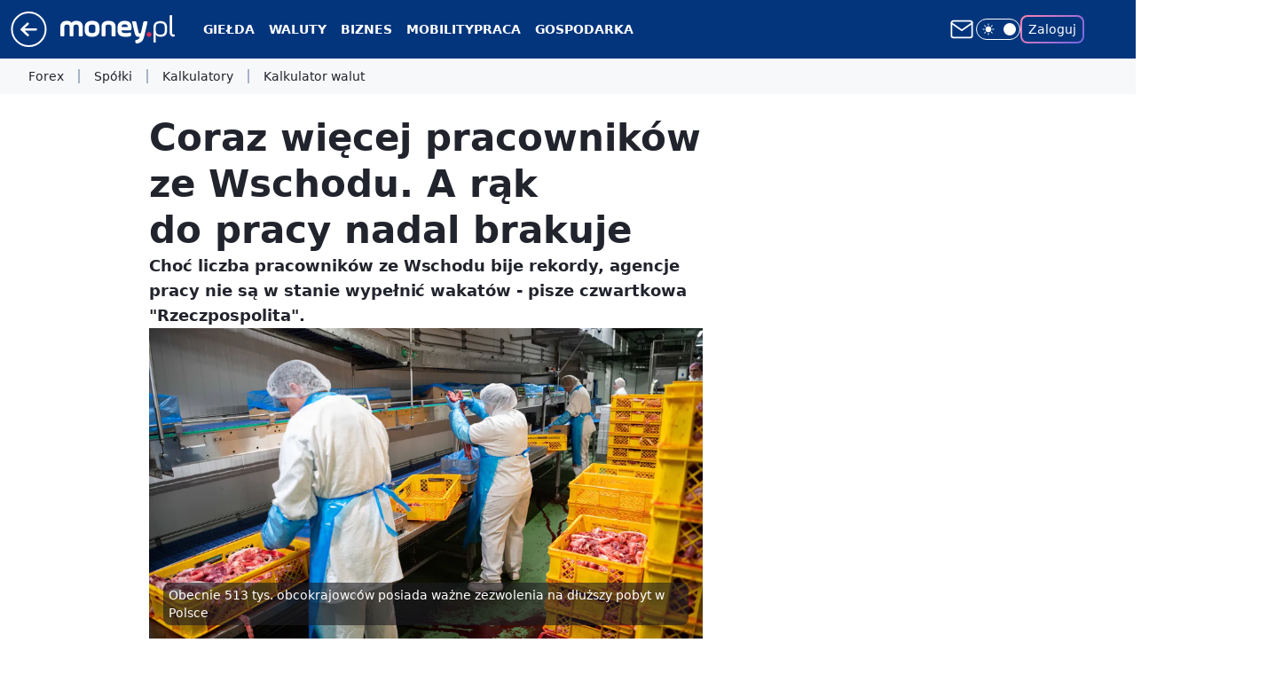

--- FILE ---
content_type: application/javascript
request_url: https://rek.www.wp.pl/gaf.js?rv=2&sn=money_money&pvid=b85180a24e0590e505a4&rekids=235776&tVersion=C&phtml=www.money.pl%2Fgospodarka%2Fcoraz-wiecej-pracownikow-ze-wschodu-a-rak-do-pracy-nadal-brakuje-6686206147688960a.html&abtest=adtech%7CPRGM-1047%7CA%3Badtech%7CPU-335%7CA%3Badtech%7CPRG-3468%7CB%3Badtech%7CPRGM-1036%7CD%3Badtech%7CPRGM-1607%7CC%3Badtech%7CFP-76%7CB%3Badtech%7CPRGM-1356%7CA%3Badtech%7CPRGM-1419%7CC%3Badtech%7CPRGM-1589%7CA%3Badtech%7CPRGM-1443%7CD%3Badtech%7CPRGM-1587%7CD%3Badtech%7CPRGM-1615%7CA%3Badtech%7CPRGM-1215%7CC&PWA_adbd=0&darkmode=0&highLayout=0&layout=wide&navType=navigate&cdl=0&ctype=article&ciab=IAB13-3%2CIAB-v3-127%2CIAB-v3-55%2CIAB4-5%2CIAB3-9&cid=6686206147688960&csystem=ncr&cdate=2021-09-23&REKtagi=ukraincy_w_polsce%3Bcudzoziemcy_w_polsce%3Bpraca_dla_ukraincow%3Bpraca%3Bpracownicy_z_ukrainy%3Bukraincy_na_polskim_rynku_pracy&vw=1280&vh=720&p1=0&spin=acjmbl6e&bcv=2
body_size: 3648
content:
acjmbl6e({"spin":"acjmbl6e","bunch":235776,"context":{"dsa":false,"minor":false,"bidRequestId":"188b91a3-ce52-425f-ac50-e4c8b0639131","maConfig":{"timestamp":"2026-01-20T08:15:08.178Z"},"dfpConfig":{"timestamp":"2026-01-20T10:42:02.482Z"},"sda":[],"targeting":{"client":{},"server":{},"query":{"PWA_adbd":"0","REKtagi":"ukraincy_w_polsce;cudzoziemcy_w_polsce;praca_dla_ukraincow;praca;pracownicy_z_ukrainy;ukraincy_na_polskim_rynku_pracy","abtest":"adtech|PRGM-1047|A;adtech|PU-335|A;adtech|PRG-3468|B;adtech|PRGM-1036|D;adtech|PRGM-1607|C;adtech|FP-76|B;adtech|PRGM-1356|A;adtech|PRGM-1419|C;adtech|PRGM-1589|A;adtech|PRGM-1443|D;adtech|PRGM-1587|D;adtech|PRGM-1615|A;adtech|PRGM-1215|C","bcv":"2","cdate":"2021-09-23","cdl":"0","ciab":"IAB13-3,IAB-v3-127,IAB-v3-55,IAB4-5,IAB3-9","cid":"6686206147688960","csystem":"ncr","ctype":"article","darkmode":"0","highLayout":"0","layout":"wide","navType":"navigate","p1":"0","phtml":"www.money.pl/gospodarka/coraz-wiecej-pracownikow-ze-wschodu-a-rak-do-pracy-nadal-brakuje-6686206147688960a.html","pvid":"b85180a24e0590e505a4","rekids":"235776","rv":"2","sn":"money_money","spin":"acjmbl6e","tVersion":"C","vh":"720","vw":"1280"}},"directOnly":0,"geo":{"country":"840","region":"","city":""},"statid":"","mlId":"","rshsd":"10","isRobot":false,"curr":{"EUR":4.2279,"USD":3.6054,"CHF":4.5608,"GBP":4.8583},"rv":"2","status":{"advf":2,"ma":2,"ma_ads-bidder":2,"ma_cpv-bidder":2,"ma_high-cpm-bidder":2}},"slots":{"10":{"delivered":"","campaign":null,"dfpConfig":null},"11":{"delivered":"1","campaign":null,"dfpConfig":{"placement":"/89844762/Desktop_Money.pl_x11_art","roshash":"EILO","ceil":100,"sizes":[[336,280],[640,280],[300,250]],"namedSizes":["fluid"],"div":"div-gpt-ad-x11-art","targeting":{"DFPHASH":"AEHK","emptygaf":"0"},"gfp":"EILO"}},"12":{"delivered":"1","campaign":null,"dfpConfig":{"placement":"/89844762/Desktop_Money.pl_x12_art","roshash":"EILO","ceil":100,"sizes":[[336,280],[640,280],[300,250]],"namedSizes":["fluid"],"div":"div-gpt-ad-x12-art","targeting":{"DFPHASH":"AEHK","emptygaf":"0"},"gfp":"EILO"}},"13":{"delivered":"1","campaign":null,"dfpConfig":{"placement":"/89844762/Desktop_Money.pl_x13_art","roshash":"EILO","ceil":100,"sizes":[[336,280],[640,280],[300,250]],"namedSizes":["fluid"],"div":"div-gpt-ad-x13-art","targeting":{"DFPHASH":"AEHK","emptygaf":"0"},"gfp":"EILO"}},"14":{"delivered":"1","campaign":null,"dfpConfig":{"placement":"/89844762/Desktop_Money.pl_x14_art","roshash":"EILO","ceil":100,"sizes":[[336,280],[640,280],[300,250]],"namedSizes":["fluid"],"div":"div-gpt-ad-x14-art","targeting":{"DFPHASH":"AEHK","emptygaf":"0"},"gfp":"EILO"}},"15":{"delivered":"1","campaign":null,"dfpConfig":{"placement":"/89844762/Desktop_Money.pl_x15_art","roshash":"EILO","ceil":100,"sizes":[[728,90],[970,300],[950,90],[980,120],[980,90],[970,150],[970,90],[970,250],[930,180],[950,200],[750,100],[970,66],[750,200],[960,90],[970,100],[750,300],[970,200],[950,300]],"namedSizes":["fluid"],"div":"div-gpt-ad-x15-art","targeting":{"DFPHASH":"AEHK","emptygaf":"0"},"gfp":"EILO"}},"16":{"delivered":"","campaign":null,"dfpConfig":null},"17":{"delivered":"","campaign":null,"dfpConfig":null},"18":{"delivered":"","campaign":null,"dfpConfig":null},"19":{"delivered":"","campaign":null,"dfpConfig":null},"2":{"delivered":"1","campaign":{"id":"188278","capping":"PWAck=27120619\u0026PWAclt=792\u0026tpl=1","adm":{"bunch":"235776","creations":[{"cbConfig":{"blur":false,"bottomBar":false,"fullPage":false,"message":"Przekierowanie za {{time}} sekund{{y}}","timeout":15000},"height":600,"pixels":["//gde-default.hit.gemius.pl/_1768988166/redot.gif?id=AurlpqtfLPQooAxj7wsDeNWb7DpBnawS60AjdQWqM6T.z7/fastid=fsjxkechbderpocuyimavtcqankj/stparam=xcjskxjudx/nc=0/gdpr=0/gdpr_consent="],"showLabel":false,"src":"https://mamc.wpcdn.pl/188278/1768219315939/backup_mcd_ruby_choco_latte_1200x600.jpg","trackers":{"click":[""],"cview":["//ma.wp.pl/ma.gif?clid=dca45526c17aa056cf0f889dbba57020\u0026SN=money_money\u0026pvid=b85180a24e0590e505a4\u0026action=cvimp\u0026pg=www.money.pl\u0026par=inver%3D2%26domain%3Dwww.money.pl%26slotSizeWxH%3D1200x600%26seatID%3Ddca45526c17aa056cf0f889dbba57020%26billing%3Dcpv%26geo%3D840%253B%253B%26bidderID%3D11%26medium%3Ddisplay%26cur%3DPLN%26tpID%3D1402620%26bidTimestamp%3D1768988166%26utility%3DZZtIqu37EgbfoPDXZyGN3F0MoX750AKrTY6dAG_DF0czIuFpaf4YdzAv3JT2_Am2%26ip%3DG8a3Gj58H2RV-yiKpDA5ti6qpKeECBAHChHKhCflkDQ%26test%3D0%26seatFee%3D_FwnAtI4VW7OQIIRMariko1E2B2h7eUQzScKKHi5YUc%26editedTimestamp%3D1768219234%26is_adblock%3D0%26pvid%3Db85180a24e0590e505a4%26platform%3D8%26conversionValue%3D0%26ssp%3Dwp.pl%26bidReqID%3D188b91a3-ce52-425f-ac50-e4c8b0639131%26workfID%3D188278%26source%3DTG%26partnerID%3D%26slotID%3D002%26org_id%3D25%26emission%3D3043513%26ttl%3D1769074566%26hBudgetRate%3DEHKPSVY%26isDev%3Dfalse%26contentID%3D6686206147688960%26device%3DPERSONAL_COMPUTER%26userID%3D__UNKNOWN_TELL_US__%26creationID%3D1470141%26targetDomain%3Dmcdonalds.pl%26iabPageCategories%3D%26rekid%3D235776%26order%3D265630%26pricingModel%3D_W8zoY22Cjm10eb5pzHy1Rxbyo-9h579E4fUlc_FcoI%26iabSiteCategories%3D%26sn%3Dmoney_money%26hBidPrice%3DEHKPSVY%26publisherID%3D308%26client_id%3D43759%26is_robot%3D0"],"impression":["//ma.wp.pl/ma.gif?clid=dca45526c17aa056cf0f889dbba57020\u0026SN=money_money\u0026pvid=b85180a24e0590e505a4\u0026action=delivery\u0026pg=www.money.pl\u0026par=seatID%3Ddca45526c17aa056cf0f889dbba57020%26billing%3Dcpv%26geo%3D840%253B%253B%26bidderID%3D11%26medium%3Ddisplay%26cur%3DPLN%26tpID%3D1402620%26bidTimestamp%3D1768988166%26utility%3DZZtIqu37EgbfoPDXZyGN3F0MoX750AKrTY6dAG_DF0czIuFpaf4YdzAv3JT2_Am2%26ip%3DG8a3Gj58H2RV-yiKpDA5ti6qpKeECBAHChHKhCflkDQ%26test%3D0%26seatFee%3D_FwnAtI4VW7OQIIRMariko1E2B2h7eUQzScKKHi5YUc%26editedTimestamp%3D1768219234%26is_adblock%3D0%26pvid%3Db85180a24e0590e505a4%26platform%3D8%26conversionValue%3D0%26ssp%3Dwp.pl%26bidReqID%3D188b91a3-ce52-425f-ac50-e4c8b0639131%26workfID%3D188278%26source%3DTG%26partnerID%3D%26slotID%3D002%26org_id%3D25%26emission%3D3043513%26ttl%3D1769074566%26hBudgetRate%3DEHKPSVY%26isDev%3Dfalse%26contentID%3D6686206147688960%26device%3DPERSONAL_COMPUTER%26userID%3D__UNKNOWN_TELL_US__%26creationID%3D1470141%26targetDomain%3Dmcdonalds.pl%26iabPageCategories%3D%26rekid%3D235776%26order%3D265630%26pricingModel%3D_W8zoY22Cjm10eb5pzHy1Rxbyo-9h579E4fUlc_FcoI%26iabSiteCategories%3D%26sn%3Dmoney_money%26hBidPrice%3DEHKPSVY%26publisherID%3D308%26client_id%3D43759%26is_robot%3D0%26inver%3D2%26domain%3Dwww.money.pl%26slotSizeWxH%3D1200x600"],"view":["//ma.wp.pl/ma.gif?clid=dca45526c17aa056cf0f889dbba57020\u0026SN=money_money\u0026pvid=b85180a24e0590e505a4\u0026action=view\u0026pg=www.money.pl\u0026par=targetDomain%3Dmcdonalds.pl%26iabPageCategories%3D%26rekid%3D235776%26order%3D265630%26pricingModel%3D_W8zoY22Cjm10eb5pzHy1Rxbyo-9h579E4fUlc_FcoI%26iabSiteCategories%3D%26sn%3Dmoney_money%26hBidPrice%3DEHKPSVY%26publisherID%3D308%26client_id%3D43759%26is_robot%3D0%26inver%3D2%26domain%3Dwww.money.pl%26slotSizeWxH%3D1200x600%26seatID%3Ddca45526c17aa056cf0f889dbba57020%26billing%3Dcpv%26geo%3D840%253B%253B%26bidderID%3D11%26medium%3Ddisplay%26cur%3DPLN%26tpID%3D1402620%26bidTimestamp%3D1768988166%26utility%3DZZtIqu37EgbfoPDXZyGN3F0MoX750AKrTY6dAG_DF0czIuFpaf4YdzAv3JT2_Am2%26ip%3DG8a3Gj58H2RV-yiKpDA5ti6qpKeECBAHChHKhCflkDQ%26test%3D0%26seatFee%3D_FwnAtI4VW7OQIIRMariko1E2B2h7eUQzScKKHi5YUc%26editedTimestamp%3D1768219234%26is_adblock%3D0%26pvid%3Db85180a24e0590e505a4%26platform%3D8%26conversionValue%3D0%26ssp%3Dwp.pl%26bidReqID%3D188b91a3-ce52-425f-ac50-e4c8b0639131%26workfID%3D188278%26source%3DTG%26partnerID%3D%26slotID%3D002%26org_id%3D25%26emission%3D3043513%26ttl%3D1769074566%26hBudgetRate%3DEHKPSVY%26isDev%3Dfalse%26contentID%3D6686206147688960%26device%3DPERSONAL_COMPUTER%26userID%3D__UNKNOWN_TELL_US__%26creationID%3D1470141"]},"transparentPlaceholder":false,"type":"image","url":"https://gde-default.hit.gemius.pl/lshitredir/id=AurlpqtfLPQooAxj7wsDeNWb7DpBnawS60AjdQWqM6T.z7/fastid=jtkvsjgljofzfpdtsvypmawiynnr/stparam=rehpbsnndr/nc=0/gdpr=0/gdpr_consent=/url=https://links.mcdonaldsapps.com/CKlgPh?utm_campaign=McDonalds_McCafe_260114_260324_McCafe%20Special%20Autumn%20%26%20Winter%202026\u0026utm_source=CommercialBreak\u0026utm_medium=%2FDISPLAY%2FWP%2FWP.WP_CommercialBreak__CPM_Display_aTAGdcGL_","width":1200}],"redir":"https://ma.wp.pl/redirma?SN=money_money\u0026pvid=b85180a24e0590e505a4\u0026par=utility%3DZZtIqu37EgbfoPDXZyGN3F0MoX750AKrTY6dAG_DF0czIuFpaf4YdzAv3JT2_Am2%26slotID%3D002%26emission%3D3043513%26isDev%3Dfalse%26iabPageCategories%3D%26sn%3Dmoney_money%26inver%3D2%26slotSizeWxH%3D1200x600%26cur%3DPLN%26workfID%3D188278%26device%3DPERSONAL_COMPUTER%26rekid%3D235776%26publisherID%3D308%26bidderID%3D11%26tpID%3D1402620%26ttl%3D1769074566%26iabSiteCategories%3D%26is_robot%3D0%26ip%3DG8a3Gj58H2RV-yiKpDA5ti6qpKeECBAHChHKhCflkDQ%26platform%3D8%26domain%3Dwww.money.pl%26geo%3D840%253B%253B%26editedTimestamp%3D1768219234%26pvid%3Db85180a24e0590e505a4%26conversionValue%3D0%26bidReqID%3D188b91a3-ce52-425f-ac50-e4c8b0639131%26source%3DTG%26hBudgetRate%3DEHKPSVY%26seatID%3Ddca45526c17aa056cf0f889dbba57020%26bidTimestamp%3D1768988166%26seatFee%3D_FwnAtI4VW7OQIIRMariko1E2B2h7eUQzScKKHi5YUc%26is_adblock%3D0%26contentID%3D6686206147688960%26userID%3D__UNKNOWN_TELL_US__%26pricingModel%3D_W8zoY22Cjm10eb5pzHy1Rxbyo-9h579E4fUlc_FcoI%26hBidPrice%3DEHKPSVY%26client_id%3D43759%26medium%3Ddisplay%26test%3D0%26ssp%3Dwp.pl%26partnerID%3D%26org_id%3D25%26creationID%3D1470141%26targetDomain%3Dmcdonalds.pl%26order%3D265630%26billing%3Dcpv\u0026url=","slot":"2"},"creative":{"Id":"1470141","provider":"ma_cpv-bidder","roshash":"GJMP","height":600,"width":1200,"touchpointId":"1402620","source":{"bidder":"cpv-bidder"}},"sellingModel":{"model":"CPM_INT"}},"dfpConfig":{"placement":"/89844762/Desktop_Money.pl_x02","roshash":"GJMP","ceil":100,"sizes":[[970,300],[970,600],[750,300],[950,300],[980,600],[1920,870],[1200,600],[750,400],[960,640]],"namedSizes":["fluid"],"div":"div-gpt-ad-x02","targeting":{"DFPHASH":"CFIL","emptygaf":"0"},"gfp":"FNQT"}},"25":{"delivered":"1","campaign":null,"dfpConfig":{"placement":"/89844762/Desktop_Money.pl_x25_art","roshash":"EILO","ceil":100,"sizes":[[336,280],[640,280],[300,250]],"namedSizes":["fluid"],"div":"div-gpt-ad-x25-art","targeting":{"DFPHASH":"AEHK","emptygaf":"0"},"gfp":"EILO"}},"27":{"delivered":"1","campaign":null,"dfpConfig":{"placement":"/89844762/Desktop_Money.pl_x27_art","roshash":"EILO","ceil":100,"sizes":[[160,600],[120,600]],"namedSizes":["fluid"],"div":"div-gpt-ad-x27-art","targeting":{"DFPHASH":"AEHK","emptygaf":"0"},"gfp":"EILO"}},"28":{"delivered":"","campaign":null,"dfpConfig":null},"3":{"delivered":"1","campaign":null,"dfpConfig":{"placement":"/89844762/Desktop_Money.pl_x03_art","roshash":"EJMP","ceil":100,"sizes":[[728,90],[970,300],[950,90],[980,120],[980,90],[970,150],[970,90],[970,250],[930,180],[950,200],[750,100],[970,66],[750,200],[960,90],[970,100],[750,300],[970,200],[950,300]],"namedSizes":["fluid"],"div":"div-gpt-ad-x03-art","targeting":{"DFPHASH":"AFIL","emptygaf":"0"},"gfp":"EJMP"}},"32":{"delivered":"1","campaign":null,"dfpConfig":{"placement":"/89844762/Desktop_Money.pl_x32_art","roshash":"EILO","ceil":100,"sizes":[[336,280],[640,280],[300,250]],"namedSizes":["fluid"],"div":"div-gpt-ad-x32-art","targeting":{"DFPHASH":"AEHK","emptygaf":"0"},"gfp":"EILO"}},"33":{"delivered":"1","campaign":null,"dfpConfig":{"placement":"/89844762/Desktop_Money.pl_x33_art","roshash":"EILO","ceil":100,"sizes":[[336,280],[640,280],[300,250]],"namedSizes":["fluid"],"div":"div-gpt-ad-x33-art","targeting":{"DFPHASH":"AEHK","emptygaf":"0"},"gfp":"EILO"}},"35":{"delivered":"1","campaign":null,"dfpConfig":{"placement":"/89844762/Desktop_Money.pl_x35_art","roshash":"EILO","ceil":100,"sizes":[[300,600],[300,250]],"namedSizes":["fluid"],"div":"div-gpt-ad-x35-art","targeting":{"DFPHASH":"AEHK","emptygaf":"0"},"gfp":"EILO"}},"36":{"delivered":"1","campaign":null,"dfpConfig":{"placement":"/89844762/Desktop_Money.pl_x36_art","roshash":"EJMP","ceil":100,"sizes":[[300,600],[300,250]],"namedSizes":["fluid"],"div":"div-gpt-ad-x36-art","targeting":{"DFPHASH":"AFIL","emptygaf":"0"},"gfp":"EJMP"}},"37":{"delivered":"1","campaign":null,"dfpConfig":{"placement":"/89844762/Desktop_Money.pl_x37_art","roshash":"EILO","ceil":100,"sizes":[[300,600],[300,250]],"namedSizes":["fluid"],"div":"div-gpt-ad-x37-art","targeting":{"DFPHASH":"AEHK","emptygaf":"0"},"gfp":"EILO"}},"40":{"delivered":"1","campaign":null,"dfpConfig":{"placement":"/89844762/Desktop_Money.pl_x40","roshash":"EJMP","ceil":100,"sizes":[[300,250]],"namedSizes":["fluid"],"div":"div-gpt-ad-x40","targeting":{"DFPHASH":"AFIL","emptygaf":"0"},"gfp":"EJMP"}},"5":{"delivered":"1","campaign":null,"dfpConfig":{"placement":"/89844762/Desktop_Money.pl_x05_art","roshash":"EJMP","ceil":100,"sizes":[[300,250]],"namedSizes":["fluid"],"div":"div-gpt-ad-x05-art","targeting":{"DFPHASH":"AFIL","emptygaf":"0"},"gfp":"EJMP"}},"50":{"delivered":"1","campaign":null,"dfpConfig":{"placement":"/89844762/Desktop_Money.pl_x50_art","roshash":"EILO","ceil":100,"sizes":[[728,90],[970,300],[950,90],[980,120],[980,90],[970,150],[970,90],[970,250],[930,180],[950,200],[750,100],[970,66],[750,200],[960,90],[970,100],[750,300],[970,200],[950,300]],"namedSizes":["fluid"],"div":"div-gpt-ad-x50-art","targeting":{"DFPHASH":"AEHK","emptygaf":"0"},"gfp":"EILO"}},"52":{"delivered":"1","campaign":null,"dfpConfig":{"placement":"/89844762/Desktop_Money.pl_x52_art","roshash":"EILO","ceil":100,"sizes":[[300,250]],"namedSizes":["fluid"],"div":"div-gpt-ad-x52-art","targeting":{"DFPHASH":"AEHK","emptygaf":"0"},"gfp":"EILO"}},"521":{"delivered":"1","campaign":null,"dfpConfig":{"placement":"/89844762/Desktop_Money.pl_x521_art","roshash":"EILO","ceil":100,"sizes":[[336,280],[640,280],[300,250]],"namedSizes":["fluid"],"div":"div-gpt-ad-x521-art","targeting":{"DFPHASH":"AEHK","emptygaf":"0"},"gfp":"EILO"}},"522":{"delivered":"1","campaign":null,"dfpConfig":{"placement":"/89844762/Desktop_Money.pl_x522_art","roshash":"EILO","ceil":100,"sizes":[[336,280],[640,280],[300,250]],"namedSizes":["fluid"],"div":"div-gpt-ad-x522-art","targeting":{"DFPHASH":"AEHK","emptygaf":"0"},"gfp":"EILO"}},"523":{"delivered":"1","campaign":null,"dfpConfig":{"placement":"/89844762/Desktop_Money.pl_x523_art","roshash":"EILO","ceil":100,"sizes":[[336,280],[640,280],[300,250]],"namedSizes":["fluid"],"div":"div-gpt-ad-x523-art","targeting":{"DFPHASH":"AEHK","emptygaf":"0"},"gfp":"EILO"}},"529":{"delivered":"1","campaign":null,"dfpConfig":{"placement":"/89844762/Desktop_Money.pl_x529","roshash":"EILO","ceil":100,"sizes":[[300,250]],"namedSizes":["fluid"],"div":"div-gpt-ad-x529","targeting":{"DFPHASH":"AEHK","emptygaf":"0"},"gfp":"EILO"}},"53":{"delivered":"1","campaign":null,"dfpConfig":{"placement":"/89844762/Desktop_Money.pl_x53_art","roshash":"EILO","ceil":100,"sizes":[[728,90],[970,300],[950,90],[980,120],[980,90],[970,150],[970,600],[970,90],[970,250],[930,180],[950,200],[750,100],[970,66],[750,200],[960,90],[970,100],[750,300],[970,200],[940,600]],"namedSizes":["fluid"],"div":"div-gpt-ad-x53-art","targeting":{"DFPHASH":"AEHK","emptygaf":"0"},"gfp":"EILO"}},"531":{"delivered":"1","campaign":null,"dfpConfig":{"placement":"/89844762/Desktop_Money.pl_x531","roshash":"EILO","ceil":100,"sizes":[[300,250]],"namedSizes":["fluid"],"div":"div-gpt-ad-x531","targeting":{"DFPHASH":"AEHK","emptygaf":"0"},"gfp":"EILO"}},"541":{"delivered":"1","campaign":null,"dfpConfig":{"placement":"/89844762/Desktop_Money.pl_x541_art","roshash":"EILO","ceil":100,"sizes":[[300,600],[300,250]],"namedSizes":["fluid"],"div":"div-gpt-ad-x541-art","targeting":{"DFPHASH":"AEHK","emptygaf":"0"},"gfp":"EILO"}},"59":{"delivered":"1","campaign":null,"dfpConfig":{"placement":"/89844762/Desktop_Money.pl_x59_art","roshash":"EILO","ceil":100,"sizes":[[300,600],[300,250]],"namedSizes":["fluid"],"div":"div-gpt-ad-x59-art","targeting":{"DFPHASH":"AEHK","emptygaf":"0"},"gfp":"EILO"}},"6":{"delivered":"","campaign":null,"dfpConfig":null},"61":{"delivered":"1","campaign":null,"dfpConfig":{"placement":"/89844762/Desktop_Money.pl_x61_art","roshash":"EILO","ceil":100,"sizes":[[336,280],[640,280],[300,250]],"namedSizes":["fluid"],"div":"div-gpt-ad-x61-art","targeting":{"DFPHASH":"AEHK","emptygaf":"0"},"gfp":"EILO"}},"63":{"delivered":"","campaign":null,"dfpConfig":null},"67":{"delivered":"1","campaign":null,"dfpConfig":{"placement":"/89844762/Desktop_Money.pl_x67_art","roshash":"EHNQ","ceil":100,"sizes":[[300,50]],"namedSizes":["fluid"],"div":"div-gpt-ad-x67-art","targeting":{"DFPHASH":"ADJM","emptygaf":"0"},"gfp":"EHNQ"}},"70":{"delivered":"1","campaign":null,"dfpConfig":{"placement":"/89844762/Desktop_Money.pl_x70_art","roshash":"EILO","ceil":100,"sizes":[[728,90],[970,300],[950,90],[980,120],[980,90],[970,150],[970,90],[970,250],[930,180],[950,200],[750,100],[970,66],[750,200],[960,90],[970,100],[750,300],[970,200],[950,300]],"namedSizes":["fluid"],"div":"div-gpt-ad-x70-art","targeting":{"DFPHASH":"AEHK","emptygaf":"0"},"gfp":"EILO"}},"72":{"delivered":"1","campaign":null,"dfpConfig":{"placement":"/89844762/Desktop_Money.pl_x72_art","roshash":"EILO","ceil":100,"sizes":[[300,250]],"namedSizes":["fluid"],"div":"div-gpt-ad-x72-art","targeting":{"DFPHASH":"AEHK","emptygaf":"0"},"gfp":"EILO"}},"79":{"delivered":"1","campaign":null,"dfpConfig":{"placement":"/89844762/Desktop_Money.pl_x79_art","roshash":"EILO","ceil":100,"sizes":[[300,600],[300,250]],"namedSizes":["fluid"],"div":"div-gpt-ad-x79-art","targeting":{"DFPHASH":"AEHK","emptygaf":"0"},"gfp":"EILO"}},"8":{"delivered":"","campaign":null,"dfpConfig":null},"80":{"delivered":"1","campaign":null,"dfpConfig":{"placement":"/89844762/Desktop_Money.pl_x80_art","roshash":"EHPS","ceil":100,"sizes":[[1,1]],"namedSizes":["fluid"],"div":"div-gpt-ad-x80-art","isNative":1,"targeting":{"DFPHASH":"ADLO","emptygaf":"0"},"gfp":"EHPS"}},"81":{"delivered":"1","campaign":null,"dfpConfig":{"placement":"/89844762/Desktop_Money.pl_x81_art","roshash":"EHPS","ceil":100,"sizes":[[1,1]],"namedSizes":["fluid"],"div":"div-gpt-ad-x81-art","isNative":1,"targeting":{"DFPHASH":"ADLO","emptygaf":"0"},"gfp":"EHPS"}},"810":{"delivered":"","campaign":null,"dfpConfig":null},"811":{"delivered":"","campaign":null,"dfpConfig":null},"812":{"delivered":"","campaign":null,"dfpConfig":null},"813":{"delivered":"","campaign":null,"dfpConfig":null},"814":{"delivered":"","campaign":null,"dfpConfig":null},"815":{"delivered":"","campaign":null,"dfpConfig":null},"816":{"delivered":"","campaign":null,"dfpConfig":null},"817":{"delivered":"","campaign":null,"dfpConfig":null},"82":{"delivered":"1","campaign":null,"dfpConfig":{"placement":"/89844762/Desktop_Money.pl_x82_art","roshash":"EHPS","ceil":100,"sizes":[[1,1]],"namedSizes":["fluid"],"div":"div-gpt-ad-x82-art","isNative":1,"targeting":{"DFPHASH":"ADLO","emptygaf":"0"},"gfp":"EHPS"}},"826":{"delivered":"","campaign":null,"dfpConfig":null},"827":{"delivered":"","campaign":null,"dfpConfig":null},"828":{"delivered":"","campaign":null,"dfpConfig":null},"83":{"delivered":"1","campaign":null,"dfpConfig":{"placement":"/89844762/Desktop_Money.pl_x83_art","roshash":"EHPS","ceil":100,"sizes":[[1,1]],"namedSizes":["fluid"],"div":"div-gpt-ad-x83-art","isNative":1,"targeting":{"DFPHASH":"ADLO","emptygaf":"0"},"gfp":"EHPS"}},"89":{"delivered":"","campaign":null,"dfpConfig":null},"90":{"delivered":"1","campaign":null,"dfpConfig":{"placement":"/89844762/Desktop_Money.pl_x90_art","roshash":"EILO","ceil":100,"sizes":[[728,90],[970,300],[950,90],[980,120],[980,90],[970,150],[970,90],[970,250],[930,180],[950,200],[750,100],[970,66],[750,200],[960,90],[970,100],[750,300],[970,200],[950,300]],"namedSizes":["fluid"],"div":"div-gpt-ad-x90-art","targeting":{"DFPHASH":"AEHK","emptygaf":"0"},"gfp":"EILO"}},"92":{"delivered":"1","campaign":null,"dfpConfig":{"placement":"/89844762/Desktop_Money.pl_x92_art","roshash":"EILO","ceil":100,"sizes":[[300,250]],"namedSizes":["fluid"],"div":"div-gpt-ad-x92-art","targeting":{"DFPHASH":"AEHK","emptygaf":"0"},"gfp":"EILO"}},"93":{"delivered":"1","campaign":null,"dfpConfig":{"placement":"/89844762/Desktop_Money.pl_x93_art","roshash":"EILO","ceil":100,"sizes":[[300,600],[300,250]],"namedSizes":["fluid"],"div":"div-gpt-ad-x93-art","targeting":{"DFPHASH":"AEHK","emptygaf":"0"},"gfp":"EILO"}},"94":{"delivered":"1","campaign":null,"dfpConfig":{"placement":"/89844762/Desktop_Money.pl_x94_art","roshash":"EILO","ceil":100,"sizes":[[300,600],[300,250]],"namedSizes":["fluid"],"div":"div-gpt-ad-x94-art","targeting":{"DFPHASH":"AEHK","emptygaf":"0"},"gfp":"EILO"}},"95":{"delivered":"1","campaign":null,"dfpConfig":{"placement":"/89844762/Desktop_Money.pl_x95_art","roshash":"EILO","ceil":100,"sizes":[[300,600],[300,250]],"namedSizes":["fluid"],"div":"div-gpt-ad-x95-art","targeting":{"DFPHASH":"AEHK","emptygaf":"0"},"gfp":"EILO"}},"99":{"delivered":"1","campaign":null,"dfpConfig":{"placement":"/89844762/Desktop_Money.pl_x99_art","roshash":"EILO","ceil":100,"sizes":[[300,600],[300,250]],"namedSizes":["fluid"],"div":"div-gpt-ad-x99-art","targeting":{"DFPHASH":"AEHK","emptygaf":"0"},"gfp":"EILO"}}},"bdd":{}});